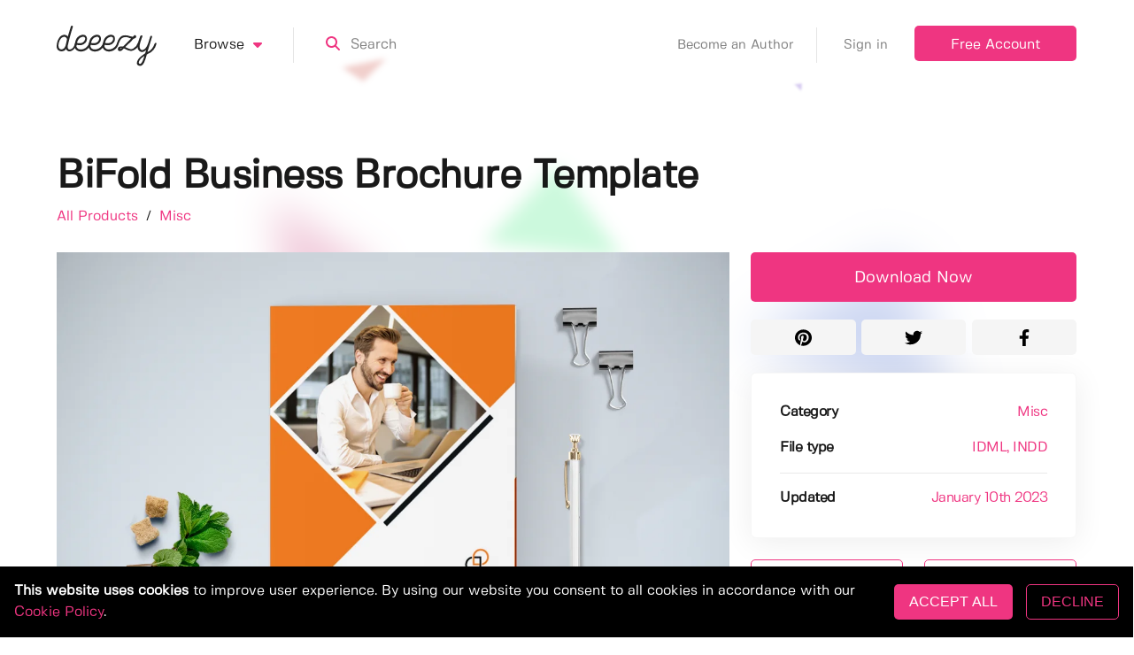

--- FILE ---
content_type: application/javascript; charset=UTF-8
request_url: https://deeezy.com/_nuxt/5462158.js
body_size: 17015
content:
(window.webpackJsonp=window.webpackJsonp||[]).push([[3],{452:function(e,t,r){(function(t){e.exports=function(){function e(t,r,n){function o(i,c){if(!r[i]){if(!t[i]){if(u)return u(i,!0);var a=new Error("Cannot find module '"+i+"'");throw a.code="MODULE_NOT_FOUND",a}var p=r[i]={exports:{}};t[i][0].call(p.exports,(function(e){return o(t[i][1][e]||e)}),p,p.exports,e,t,r,n)}return r[i].exports}for(var u=!1,i=0;i<n.length;i++)o(n[i]);return o}return e}()({1:[function(e,t,r){"use strict";var n=this&&this.__importDefault||function(e){return e&&e.__esModule?e:{default:e}};Object.defineProperty(r,"__esModule",{value:!0}),r.PromiseGlobal=void 0;var o=n(e("promise-polyfill")),c="undefined"!=typeof Promise?Promise:o.default;r.PromiseGlobal=c},{"promise-polyfill":32}],2:[function(e,t,r){"use strict";var n=e("./lib/promise"),o={};function c(e){var t,r=JSON.stringify(e);if(!e.forceScriptReload&&(t=o[r]))return t;var script=document.createElement("script"),c=e.dataAttributes||{},l=e.container||document.head;return script.src=e.src,script.id=e.id||"",script.async=!0,e.crossorigin&&script.setAttribute("crossorigin",""+e.crossorigin),Object.keys(c).forEach((function(e){script.setAttribute("data-"+e,""+c[e])})),t=new n.PromiseGlobal((function(t,r){script.addEventListener("load",(function(){t(script)})),script.addEventListener("error",(function(){r(new Error(e.src+" failed to load."))})),script.addEventListener("abort",(function(){r(new Error(e.src+" has aborted."))})),l.appendChild(script)})),o[r]=t,t}c.clearCache=function(){o={}},t.exports=c},{"./lib/promise":1}],3:[function(e,t,r){t.exports=e("./dist/load-script")},{"./dist/load-script":2}],4:[function(e,t,r){"use strict";var n=function(){function e(){this._events={}}return e.prototype.on=function(e,t){this._events[e]?this._events[e].push(t):this._events[e]=[t]},e.prototype.off=function(e,t){var r=this._events[e];if(r){var n=r.indexOf(t);r.splice(n,1)}},e.prototype._emit=function(e){for(var t=[],r=1;r<arguments.length;r++)t[r-1]=arguments[r];var n=this._events[e];n&&n.forEach((function(e){e.apply(void 0,t)}))},e.prototype.hasListener=function(e){var t=this._events[e];return!!t&&t.length>0},e.createChild=function(t){t.prototype=Object.create(e.prototype,{constructor:t})},e}();t.exports=n},{}],5:[function(e,t,r){"use strict";var n="undefined"!=typeof Promise?Promise:null,o=function(){function e(t){var r=this;"function"!=typeof t?(this._promise=new e.Promise((function(e,t){r._resolveFunction=e,r._rejectFunction=t})),t=t||{},this._onResolve=t.onResolve||e.defaultOnResolve,this._onReject=t.onReject||e.defaultOnReject,e.shouldCatchExceptions(t)&&this._promise.catch((function(){})),this._resetState()):this._promise=new e.Promise(t)}return e.defaultOnResolve=function(t){return e.Promise.resolve(t)},e.defaultOnReject=function(t){return e.Promise.reject(t)},e.setPromise=function(t){e.Promise=t},e.shouldCatchExceptions=function(t){return t.hasOwnProperty("suppressUnhandledPromiseMessage")?Boolean(t.suppressUnhandledPromiseMessage):Boolean(e.suppressUnhandledPromiseMessage)},e.all=function(t){return e.Promise.all(t)},e.allSettled=function(t){return e.Promise.allSettled(t)},e.race=function(t){return e.Promise.race(t)},e.reject=function(t){return e.Promise.reject(t)},e.resolve=function(t){return e.Promise.resolve(t)},e.prototype.then=function(){for(var e,t=[],r=0;r<arguments.length;r++)t[r]=arguments[r];return(e=this._promise).then.apply(e,t)},e.prototype.catch=function(){for(var e,t=[],r=0;r<arguments.length;r++)t[r]=arguments[r];return(e=this._promise).catch.apply(e,t)},e.prototype.resolve=function(t){var r=this;return this.isFulfilled||(this._setResolved(),e.Promise.resolve().then((function(){return r._onResolve(t)})).then((function(e){r._resolveFunction(e)})).catch((function(e){r._resetState(),r.reject(e)}))),this},e.prototype.reject=function(t){var r=this;return this.isFulfilled||(this._setRejected(),e.Promise.resolve().then((function(){return r._onReject(t)})).then((function(e){r._setResolved(),r._resolveFunction(e)})).catch((function(e){return r._rejectFunction(e)}))),this},e.prototype._resetState=function(){this.isFulfilled=!1,this.isResolved=!1,this.isRejected=!1},e.prototype._setResolved=function(){this.isFulfilled=!0,this.isResolved=!0,this.isRejected=!1},e.prototype._setRejected=function(){this.isFulfilled=!0,this.isResolved=!1,this.isRejected=!0},e.Promise=n,e}();t.exports=o},{}],6:[function(e,t,r){"use strict";var n=e("./lib/set-attributes"),o=e("./lib/default-attributes"),c=e("./lib/assign");t.exports=function(e){void 0===e&&(e={});var iframe=document.createElement("iframe"),t=c.assign({},o.defaultAttributes,e);return t.style&&"string"!=typeof t.style&&(c.assign(iframe.style,t.style),delete t.style),n.setAttributes(iframe,t),iframe.getAttribute("id")||(iframe.id=iframe.name),iframe}},{"./lib/assign":7,"./lib/default-attributes":8,"./lib/set-attributes":9}],7:[function(e,t,r){"use strict";function n(e){for(var t=[],r=1;r<arguments.length;r++)t[r-1]=arguments[r];return t.forEach((function(t){"object"==typeof t&&Object.keys(t).forEach((function(r){e[r]=t[r]}))})),e}Object.defineProperty(r,"__esModule",{value:!0}),r.assign=void 0,r.assign=n},{}],8:[function(e,t,r){"use strict";Object.defineProperty(r,"__esModule",{value:!0}),r.defaultAttributes=void 0,r.defaultAttributes={src:"about:blank",frameBorder:0,allowtransparency:!0,scrolling:"no"}},{}],9:[function(e,t,r){"use strict";function n(element,e){for(var t in e)if(e.hasOwnProperty(t)){var r=e[t];null==r?element.removeAttribute(t):element.setAttribute(t,r)}}Object.defineProperty(r,"__esModule",{value:!0}),r.setAttributes=void 0,r.setAttributes=n},{}],10:[function(e,t,r){"use strict";function n(){return"xxxxxxxx-xxxx-4xxx-yxxx-xxxxxxxxxxxx".replace(/[xy]/g,(function(e){var t=16*Math.random()|0;return("x"===e?t:3&t|8).toString(16)}))}t.exports=n},{}],11:[function(e,t,r){"use strict";function n(e){return function(){for(var t=[],r=0;r<arguments.length;r++)t[r]=arguments[r];setTimeout((function(){try{e.apply(void 0,t)}catch(e){console.log("Error in callback function"),console.log(e)}}),1)}}Object.defineProperty(r,"__esModule",{value:!0}),r.deferred=n},{}],12:[function(e,t,r){"use strict";function n(e){var t=!1;return function(){for(var r=[],n=0;n<arguments.length;n++)r[n]=arguments[n];t||(t=!0,e.apply(void 0,r))}}Object.defineProperty(r,"__esModule",{value:!0}),r.once=n},{}],13:[function(e,t,r){"use strict";function n(e,t){if(!t)return e;e.then((function(data){return t(null,data)})).catch((function(e){return t(e)}))}Object.defineProperty(r,"__esModule",{value:!0}),r.promiseOrCallback=n},{}],14:[function(e,t,r){"use strict";var n=e("./lib/deferred"),o=e("./lib/once"),c=e("./lib/promise-or-callback");function l(e){return function(){for(var t,r=[],l=0;l<arguments.length;l++)r[l]=arguments[l];return"function"==typeof r[r.length-1]&&(t=r.pop(),t=o.once(n.deferred(t))),c.promiseOrCallback(e.apply(this,r),t)}}l.wrapPrototype=function(e,t){void 0===t&&(t={});var r=t.ignoreMethods||[],n=!0===t.transformPrivateMethods;return Object.getOwnPropertyNames(e.prototype).filter((function(t){var o,c="constructor"!==t&&"function"==typeof e.prototype[t],l=-1===r.indexOf(t);return o=!!n||"_"!==t.charAt(0),c&&o&&l})).forEach((function(t){var r=e.prototype[t];e.prototype[t]=l(r)})),e},t.exports=l},{"./lib/deferred":11,"./lib/once":12,"./lib/promise-or-callback":13}],15:[function(e,t,r){"use strict";Object.defineProperty(r,"__esModule",{value:!0}),r.Framebus=void 0;var n=e("./lib"),o="undefined"!=typeof window&&window.Promise,c=function(){function e(e){void 0===e&&(e={}),this.origin=e.origin||"*",this.channel=e.channel||"",this.verifyDomain=e.verifyDomain,this.targetFrames=e.targetFrames||[],this.limitBroadcastToFramesArray=Boolean(e.targetFrames),this.isDestroyed=!1,this.listeners=[],this.hasAdditionalChecksForOnListeners=Boolean(this.verifyDomain||this.limitBroadcastToFramesArray)}return e.setPromise=function(t){e.Promise=t},e.target=function(t){return new e(t)},e.prototype.addTargetFrame=function(e){this.limitBroadcastToFramesArray&&this.targetFrames.push(e)},e.prototype.include=function(e){return null!=e&&null!=e.Window&&e.constructor===e.Window&&(n.childWindows.push(e),!0)},e.prototype.target=function(t){return e.target(t)},e.prototype.emit=function(e,data,t){if(this.isDestroyed)return!1;var r=this.origin;if(e=this.namespaceEvent(e),(0,n.isntString)(e))return!1;if((0,n.isntString)(r))return!1;"function"==typeof data&&(t=data,data=void 0);var o=(0,n.packagePayload)(e,r,data,t);return!!o&&(this.limitBroadcastToFramesArray?this.targetFramesAsWindows().forEach((function(e){(0,n.sendMessage)(e,o,r)})):(0,n.broadcast)(o,{origin:r,frame:window.top||window.self}),!0)},e.prototype.emitAsPromise=function(t,data){var r=this;return new e.Promise((function(e,n){r.emit(t,data,(function(t){e(t)}))||n(new Error('Listener not added for "'.concat(t,'"')))}))},e.prototype.on=function(e,t){if(this.isDestroyed)return!1;var r=this,o=this.origin,c=t;return e=this.namespaceEvent(e),!(0,n.subscriptionArgsInvalid)(e,c,o)&&(this.hasAdditionalChecksForOnListeners&&(c=function(){for(var e=[],n=0;n<arguments.length;n++)e[n]=arguments[n];r.passesVerifyDomainCheck(this&&this.origin)&&r.hasMatchingTargetFrame(this&&this.source)&&t.apply(void 0,e)}),this.listeners.push({eventName:e,handler:c,originalHandler:t}),n.subscribers[o]=n.subscribers[o]||{},n.subscribers[o][e]=n.subscribers[o][e]||[],n.subscribers[o][e].push(c),!0)},e.prototype.off=function(e,t){var r=t;if(this.isDestroyed)return!1;if(this.verifyDomain)for(var i=0;i<this.listeners.length;i++){var o=this.listeners[i];o.originalHandler===t&&(r=o.handler)}e=this.namespaceEvent(e);var c=this.origin;if((0,n.subscriptionArgsInvalid)(e,r,c))return!1;var l=n.subscribers[c]&&n.subscribers[c][e];if(!l)return!1;for(i=0;i<l.length;i++)if(l[i]===r)return l.splice(i,1),!0;return!1},e.prototype.teardown=function(){if(!this.isDestroyed){this.isDestroyed=!0;for(var i=0;i<this.listeners.length;i++){var e=this.listeners[i];this.off(e.eventName,e.handler)}this.listeners.length=0}},e.prototype.passesVerifyDomainCheck=function(e){return!this.verifyDomain||this.checkOrigin(e)},e.prototype.targetFramesAsWindows=function(){return this.limitBroadcastToFramesArray?this.targetFrames.map((function(e){return e instanceof HTMLIFrameElement?e.contentWindow:e})).filter((function(e){return e})):[]},e.prototype.hasMatchingTargetFrame=function(source){if(!this.limitBroadcastToFramesArray)return!0;var e=this.targetFramesAsWindows().find((function(e){return e===source}));return Boolean(e)},e.prototype.checkOrigin=function(e){var t,a=document.createElement("a");return a.href=location.href,t="https:"===a.protocol?a.host.replace(/:443$/,""):"http:"===a.protocol?a.host.replace(/:80$/,""):a.host,a.protocol+"//"+t===e||!this.verifyDomain||this.verifyDomain(e)},e.prototype.namespaceEvent=function(e){return this.channel?"".concat(this.channel,":").concat(e):e},e.Promise=o,e}();r.Framebus=c},{"./lib":23}],16:[function(e,t,r){"use strict";var n=e("./lib"),o=e("./framebus");(0,n.attach)(),t.exports=o.Framebus},{"./framebus":15,"./lib":23}],17:[function(e,t,r){"use strict";Object.defineProperty(r,"__esModule",{value:!0}),r.detach=r.attach=void 0;var n=e("./"),o=!1;function c(){o||"undefined"==typeof window||(o=!0,window.addEventListener("message",n.onMessage,!1))}function l(){o=!1,window.removeEventListener("message",n.onMessage,!1)}r.attach=c,r.detach=l},{"./":23}],18:[function(e,t,r){"use strict";Object.defineProperty(r,"__esModule",{value:!0}),r.broadcastToChildWindows=void 0;var n=e("./");function o(e,t,source){for(var i=n.childWindows.length-1;i>=0;i--){var r=n.childWindows[i];r.closed?n.childWindows.splice(i,1):source!==r&&(0,n.broadcast)(e,{origin:t,frame:r.top})}}r.broadcastToChildWindows=o},{"./":23}],19:[function(e,t,r){"use strict";Object.defineProperty(r,"__esModule",{value:!0}),r.broadcast=void 0;var n=e("./");function o(e,t){var r,i=0,c=t.origin,l=t.frame;try{for(l.postMessage(e,c),(0,n.hasOpener)(l)&&l.opener.top!==window.top&&o(e,{origin:c,frame:l.opener.top});r=l.frames[i];)o(e,{origin:c,frame:r}),i++}catch(e){}}r.broadcast=o},{"./":23}],20:[function(e,t,r){"use strict";Object.defineProperty(r,"__esModule",{value:!0}),r.subscribers=r.childWindows=r.prefix=void 0,r.prefix="/*framebus*/",r.childWindows=[],r.subscribers={}},{}],21:[function(e,t,r){"use strict";Object.defineProperty(r,"__esModule",{value:!0}),r.dispatch=void 0;var n=e("./");function o(e,t,data,r,o){if(n.subscribers[e]&&n.subscribers[e][t]){var c=[];data&&c.push(data),r&&c.push(r);for(var i=0;i<n.subscribers[e][t].length;i++)n.subscribers[e][t][i].apply(o,c)}}r.dispatch=o},{"./":23}],22:[function(e,t,r){"use strict";function n(e){return e.top===e&&null!=e.opener&&e.opener!==e&&!0!==e.opener.closed}Object.defineProperty(r,"__esModule",{value:!0}),r.hasOpener=void 0,r.hasOpener=n},{}],23:[function(e,t,r){"use strict";var n=this&&this.__createBinding||(Object.create?function(e,t,r,n){void 0===n&&(n=r);var desc=Object.getOwnPropertyDescriptor(t,r);desc&&!("get"in desc?!t.__esModule:desc.writable||desc.configurable)||(desc={enumerable:!0,get:function(){return t[r]}}),Object.defineProperty(e,n,desc)}:function(e,t,r,n){void 0===n&&(n=r),e[n]=t[r]}),o=this&&this.__exportStar||function(e,t){for(var p in e)"default"===p||Object.prototype.hasOwnProperty.call(t,p)||n(t,e,p)};Object.defineProperty(r,"__esModule",{value:!0}),o(e("./attach"),r),o(e("./broadcast-to-child-windows"),r),o(e("./broadcast"),r),o(e("./constants"),r),o(e("./dispatch"),r),o(e("./has-opener"),r),o(e("./is-not-string"),r),o(e("./message"),r),o(e("./package-payload"),r),o(e("./send-message"),r),o(e("./subscribe-replier"),r),o(e("./subscription-args-invalid"),r),o(e("./types"),r),o(e("./unpack-payload"),r)},{"./attach":17,"./broadcast":19,"./broadcast-to-child-windows":18,"./constants":20,"./dispatch":21,"./has-opener":22,"./is-not-string":24,"./message":25,"./package-payload":26,"./send-message":27,"./subscribe-replier":28,"./subscription-args-invalid":29,"./types":30,"./unpack-payload":31}],24:[function(e,t,r){"use strict";function n(e){return"string"!=typeof e}Object.defineProperty(r,"__esModule",{value:!0}),r.isntString=void 0,r.isntString=n},{}],25:[function(e,t,r){"use strict";Object.defineProperty(r,"__esModule",{value:!0}),r.onMessage=void 0;var n=e("./");function o(e){if(!(0,n.isntString)(e.data)){var t=(0,n.unpackPayload)(e);if(t){var data=t.eventData,r=t.reply;(0,n.dispatch)("*",t.event,data,r,e),(0,n.dispatch)(e.origin,t.event,data,r,e),(0,n.broadcastToChildWindows)(e.data,t.origin,e.source)}}}r.onMessage=o},{"./":23}],26:[function(e,t,r){"use strict";Object.defineProperty(r,"__esModule",{value:!0}),r.packagePayload=void 0;var n=e("./");function o(e,t,data,r){var o,c={event:e,origin:t};"function"==typeof r&&(c.reply=(0,n.subscribeReplier)(r,t)),c.eventData=data;try{o=n.prefix+JSON.stringify(c)}catch(e){throw new Error("Could not stringify event: ".concat(e.message))}return o}r.packagePayload=o},{"./":23}],27:[function(e,t,r){"use strict";function n(e,t,r){try{e.postMessage(t,r)}catch(e){}}Object.defineProperty(r,"__esModule",{value:!0}),r.sendMessage=void 0,r.sendMessage=n},{}],28:[function(e,t,r){"use strict";var n=this&&this.__importDefault||function(e){return e&&e.__esModule?e:{default:e}};Object.defineProperty(r,"__esModule",{value:!0}),r.subscribeReplier=void 0;var o=e("../framebus"),c=n(e("@braintree/uuid"));function l(e,t){var r=(0,c.default)();function n(data,c){e(data,c),o.Framebus.target({origin:t}).off(r,n)}return o.Framebus.target({origin:t}).on(r,n),r}r.subscribeReplier=l},{"../framebus":15,"@braintree/uuid":10}],29:[function(e,t,r){"use strict";Object.defineProperty(r,"__esModule",{value:!0}),r.subscriptionArgsInvalid=void 0;var n=e("./");function o(e,t,r){return!!(0,n.isntString)(e)||"function"!=typeof t||(0,n.isntString)(r)}r.subscriptionArgsInvalid=o},{"./":23}],30:[function(e,t,r){"use strict";Object.defineProperty(r,"__esModule",{value:!0})},{}],31:[function(e,t,r){"use strict";Object.defineProperty(r,"__esModule",{value:!0}),r.unpackPayload=void 0;var n=e("./");function o(e){var t;if(e.data.slice(0,n.prefix.length)!==n.prefix)return!1;try{t=JSON.parse(e.data.slice(n.prefix.length))}catch(e){return!1}if(t.reply){var r=e.origin,o=e.source,c=t.reply;t.reply=function(e){if(o){var t=(0,n.packagePayload)(c,r,e);t&&o.postMessage(t,r)}}}return t}r.unpackPayload=o},{"./":23}],32:[function(e,r,n){"use strict";function o(e){var t=this.constructor;return this.then((function(r){return t.resolve(e()).then((function(){return r}))}),(function(r){return t.resolve(e()).then((function(){return t.reject(r)}))}))}function c(e){return new this((function(t,r){if(!e||void 0===e.length)return r(new TypeError(typeof e+" "+e+" is not iterable(cannot read property Symbol(Symbol.iterator))"));var n=Array.prototype.slice.call(e);if(0===n.length)return t([]);var o=n.length;function c(i,e){if(e&&("object"==typeof e||"function"==typeof e)){var r=e.then;if("function"==typeof r)return void r.call(e,(function(e){c(i,e)}),(function(e){n[i]={status:"rejected",reason:e},0==--o&&t(n)}))}n[i]={status:"fulfilled",value:e},0==--o&&t(n)}for(var i=0;i<n.length;i++)c(i,n[i])}))}var l=setTimeout;function d(e){return Boolean(e&&void 0!==e.length)}function f(){}function h(e,t){return function(){e.apply(t,arguments)}}function _(e){if(!(this instanceof _))throw new TypeError("Promises must be constructed via new");if("function"!=typeof e)throw new TypeError("not a function");this._state=0,this._handled=!1,this._value=void 0,this._deferreds=[],T(e,this)}function m(e,t){for(;3===e._state;)e=e._value;0!==e._state?(e._handled=!0,_._immediateFn((function(){var r=1===e._state?t.onFulfilled:t.onRejected;if(null!==r){var n;try{n=r(e._value)}catch(e){return void y(t.promise,e)}E(t.promise,n)}else(1===e._state?E:y)(t.promise,e._value)}))):e._deferreds.push(t)}function E(e,t){try{if(t===e)throw new TypeError("A promise cannot be resolved with itself.");if(t&&("object"==typeof t||"function"==typeof t)){var r=t.then;if(t instanceof _)return e._state=3,e._value=t,void v(e);if("function"==typeof r)return void T(h(r,t),e)}e._state=1,e._value=t,v(e)}catch(t){y(e,t)}}function y(e,t){e._state=2,e._value=t,v(e)}function v(e){2===e._state&&0===e._deferreds.length&&_._immediateFn((function(){e._handled||_._unhandledRejectionFn(e._value)}));for(var i=0,t=e._deferreds.length;i<t;i++)m(e,e._deferreds[i]);e._deferreds=null}function R(e,t,r){this.onFulfilled="function"==typeof e?e:null,this.onRejected="function"==typeof t?t:null,this.promise=r}function T(e,t){var r=!1;try{e((function(e){r||(r=!0,E(t,e))}),(function(e){r||(r=!0,y(t,e))}))}catch(e){if(r)return;r=!0,y(t,e)}}_.prototype.catch=function(e){return this.then(null,e)},_.prototype.then=function(e,t){var r=new this.constructor(f);return m(this,new R(e,t,r)),r},_.prototype.finally=o,_.all=function(e){return new _((function(t,r){if(!d(e))return r(new TypeError("Promise.all accepts an array"));var n=Array.prototype.slice.call(e);if(0===n.length)return t([]);var o=n.length;function c(i,e){try{if(e&&("object"==typeof e||"function"==typeof e)){var l=e.then;if("function"==typeof l)return void l.call(e,(function(e){c(i,e)}),r)}n[i]=e,0==--o&&t(n)}catch(e){r(e)}}for(var i=0;i<n.length;i++)c(i,n[i])}))},_.allSettled=c,_.resolve=function(e){return e&&"object"==typeof e&&e.constructor===_?e:new _((function(t){t(e)}))},_.reject=function(e){return new _((function(t,r){r(e)}))},_.race=function(e){return new _((function(t,r){if(!d(e))return r(new TypeError("Promise.race accepts an array"));for(var i=0,n=e.length;i<n;i++)_.resolve(e[i]).then(t,r)}))},_._immediateFn="function"==typeof t&&function(e){t(e)}||function(e){l(e,0)},_._unhandledRejectionFn=function(e){"undefined"!=typeof console&&console&&console.warn("Possible Unhandled Promise Rejection:",e)},r.exports=_},{}],33:[function(e,t,r){"use strict";var n=e("./create-authorization-data"),o=e("./json-clone"),c=e("./constants");function l(e,data){var t,r=data?o(data):{},l=n(e.authorization).attrs,d=o(e.analyticsMetadata);for(t in r.braintreeLibraryVersion=c.BRAINTREE_LIBRARY_VERSION,r._meta)r._meta.hasOwnProperty(t)&&(d[t]=r._meta[t]);return r._meta=d,l.tokenizationKey?r.tokenizationKey=l.tokenizationKey:r.authorizationFingerprint=l.authorizationFingerprint,r}t.exports=l},{"./constants":39,"./create-authorization-data":43,"./json-clone":50}],34:[function(e,t,r){"use strict";var n=e("./constants"),o=e("./add-metadata");function c(e,t,r){var c=Date.now();return Promise.resolve(e).then((function(e){var l=Date.now(),d=e.getConfiguration(),f=e._request,h=d.gatewayConfiguration.analytics.url,data={analytics:[{kind:n.ANALYTICS_PREFIX+t,isAsync:Math.floor(l/1e3)!==Math.floor(c/1e3),timestamp:c}]};f({url:h,method:"post",data:o(d,data),timeout:n.ANALYTICS_REQUEST_TIMEOUT_MS},r)})).catch((function(e){r&&r(e)}))}t.exports={sendEvent:c}},{"./add-metadata":33,"./constants":39}],35:[function(e,t,r){"use strict";var n=e("@braintree/asset-loader/load-script");t.exports={loadScript:n}},{"@braintree/asset-loader/load-script":3}],36:[function(e,t,r){"use strict";var n="function"==typeof Object.assign?Object.assign:o;function o(e){var i,source,t;for(i=1;i<arguments.length;i++)for(t in source=arguments[i])source.hasOwnProperty(t)&&(e[t]=source[t]);return e}t.exports={assign:n,_assign:o}},{}],37:[function(e,t,r){"use strict";var n=e("./braintree-error"),o=e("./errors"),c="3.96.1";function l(e){var t,r,l;return e?(l=e.name,t=e.client,r=e.authorization,t||r?r||t.getVersion()===c?Promise.resolve():Promise.reject(new n({type:o.INCOMPATIBLE_VERSIONS.type,code:o.INCOMPATIBLE_VERSIONS.code,message:"Client (version "+t.getVersion()+") and "+l+" (version "+c+") components must be from the same SDK version."})):Promise.reject(new n({type:o.INSTANTIATION_OPTION_REQUIRED.type,code:o.INSTANTIATION_OPTION_REQUIRED.code,message:"options.client is required when instantiating "+l+"."}))):Promise.reject(new n({type:o.INVALID_USE_OF_INTERNAL_FUNCTION.type,code:o.INVALID_USE_OF_INTERNAL_FUNCTION.code,message:"Options must be passed to basicComponentVerification function."}))}t.exports={verify:l}},{"./braintree-error":38,"./errors":47}],38:[function(e,t,r){"use strict";var n=e("./enumerate");function o(e){if(!o.types.hasOwnProperty(e.type))throw new Error(e.type+" is not a valid type.");if(!e.code)throw new Error("Error code required.");if(!e.message)throw new Error("Error message required.");this.name="BraintreeError",this.code=e.code,this.message=e.message,this.type=e.type,this.details=e.details}o.prototype=Object.create(Error.prototype),o.prototype.constructor=o,o.types=n(["CUSTOMER","MERCHANT","NETWORK","INTERNAL","UNKNOWN"]),o.findRootError=function(e){return e instanceof o&&e.details&&e.details.originalError?o.findRootError(e.details.originalError):e},t.exports=o},{"./enumerate":46}],39:[function(e,t,r){"use strict";var n="3.96.1",o="web",c={production:"https://api.braintreegateway.com:443",sandbox:"https://api.sandbox.braintreegateway.com:443"},l={production:"https://assets.braintreegateway.com",sandbox:"https://assets.braintreegateway.com"},d={production:"https://payments.braintree-api.com/graphql",sandbox:"https://payments.sandbox.braintree-api.com/graphql"};t.exports={ANALYTICS_PREFIX:o+".",ANALYTICS_REQUEST_TIMEOUT_MS:2e3,ASSETS_URLS:l,CLIENT_API_URLS:c,FRAUDNET_SOURCE:"BRAINTREE_SIGNIN",FRAUDNET_FNCLS:"fnparams-dede7cc5-15fd-4c75-a9f4-36c430ee3a99",FRAUDNET_URL:"https://c.paypal.com/da/r/fb.js",BUS_CONFIGURATION_REQUEST_EVENT:"BUS_CONFIGURATION_REQUEST",GRAPHQL_URLS:d,INTEGRATION_TIMEOUT_MS:6e4,VERSION:n,INTEGRATION:"custom",SOURCE:"client",PLATFORM:o,BRAINTREE_LIBRARY_VERSION:"braintree/"+o+"/"+n}},{}],40:[function(e,t,r){"use strict";var n=e("./braintree-error"),o=e("./errors");t.exports=function(e,t){t.forEach((function(t){e[t]=function(){throw new n({type:o.METHOD_CALLED_AFTER_TEARDOWN.type,code:o.METHOD_CALLED_AFTER_TEARDOWN.code,message:t+" cannot be called after teardown."})}}))}},{"./braintree-error":38,"./errors":47}],41:[function(e,t,r){"use strict";var n=e("./braintree-error");function o(e,t){return e instanceof n?e:new n({type:t.type,code:t.code,message:t.message,details:{originalError:e}})}t.exports=o},{"./braintree-error":38}],42:[function(e,t,r){"use strict";var n=e("./constants").ASSETS_URLS;function o(e){return n.production}t.exports={create:o}},{"./constants":39}],43:[function(e,t,r){"use strict";var n=e("../lib/vendor/polyfill").atob,o=e("../lib/constants").CLIENT_API_URLS;function c(e){return/^[a-zA-Z0-9]+_[a-zA-Z0-9]+_[a-zA-Z0-9_]+$/.test(e)}function l(e){var t=e.split("_"),r=t[0];return{merchantId:t.slice(2).join("_"),environment:r}}function d(e){var t,r,data={attrs:{},configUrl:""};return c(e)?(r=l(e),data.environment=r.environment,data.attrs.tokenizationKey=e,data.configUrl=o[r.environment]+"/merchants/"+r.merchantId+"/client_api/v1/configuration"):(t=JSON.parse(n(e)),data.environment=t.environment,data.attrs.authorizationFingerprint=t.authorizationFingerprint,data.configUrl=t.configUrl,data.graphQL=t.graphQL),data}t.exports=d},{"../lib/constants":39,"../lib/vendor/polyfill":53}],44:[function(e,t,r){"use strict";var n=e("./braintree-error"),o=e("./assets"),c=e("./errors"),l="3.96.1";function d(e){var t=Promise.resolve();return e.client?Promise.resolve(e.client):(window.braintree&&window.braintree.client||(t=o.loadScript({src:e.assetsUrl+"/web/"+l+"/js/client.min.js"}).catch((function(e){return Promise.reject(new n({type:c.CLIENT_SCRIPT_FAILED_TO_LOAD.type,code:c.CLIENT_SCRIPT_FAILED_TO_LOAD.code,message:c.CLIENT_SCRIPT_FAILED_TO_LOAD.message,details:{originalError:e}}))}))),t.then((function(){return window.braintree.client.VERSION!==l?Promise.reject(new n({type:c.INCOMPATIBLE_VERSIONS.type,code:c.INCOMPATIBLE_VERSIONS.code,message:"Client (version "+window.braintree.client.VERSION+") and "+e.name+" (version "+l+") components must be from the same SDK version."})):window.braintree.client.create({authorization:e.authorization,debug:e.debug})})))}t.exports={create:d}},{"./assets":35,"./braintree-error":38,"./errors":47}],45:[function(e,t,r){"use strict";t.exports=function(e){return function(){var t=arguments;setTimeout((function(){e.apply(null,t)}),1)}}},{}],46:[function(e,t,r){"use strict";function n(e,t){return t=null==t?"":t,e.reduce((function(e,r){return e[r]=t+r,e}),{})}t.exports=n},{}],47:[function(e,t,r){"use strict";var n=e("./braintree-error");t.exports={INVALID_USE_OF_INTERNAL_FUNCTION:{type:n.types.INTERNAL,code:"INVALID_USE_OF_INTERNAL_FUNCTION"},INSTANTIATION_OPTION_REQUIRED:{type:n.types.MERCHANT,code:"INSTANTIATION_OPTION_REQUIRED"},INCOMPATIBLE_VERSIONS:{type:n.types.MERCHANT,code:"INCOMPATIBLE_VERSIONS"},CLIENT_SCRIPT_FAILED_TO_LOAD:{type:n.types.NETWORK,code:"CLIENT_SCRIPT_FAILED_TO_LOAD",message:"Braintree client script could not be loaded."},METHOD_CALLED_AFTER_TEARDOWN:{type:n.types.MERCHANT,code:"METHOD_CALLED_AFTER_TEARDOWN"}}},{"./braintree-error":38}],48:[function(e,t,r){"use strict";function n(e){return"https:"===(e=e||window.location.protocol)}t.exports={isHTTPS:n}},{}],49:[function(e,t,r){"use strict";var n,o={"paypal.com":1,"braintreepayments.com":1,"braintreegateway.com":1,"braintree-api.com":1};function c(e){return e.split(".").slice(-2).join(".")}function l(e){var t;return e=e.toLowerCase(),!!/^https:/.test(e)&&((n=n||document.createElement("a")).href=e,t=c(n.hostname),o.hasOwnProperty(t))}t.exports=l},{}],50:[function(e,t,r){"use strict";t.exports=function(e){return JSON.parse(JSON.stringify(e))}},{}],51:[function(e,t,r){"use strict";t.exports=function(e){return Object.keys(e).filter((function(t){return"function"==typeof e[t]}))}},{}],52:[function(e,t,r){"use strict";function n(e){return e?"":".min"}t.exports=n},{}],53:[function(e,t,r){"use strict";var n="function"==typeof atob?atob:o;function o(e){var a,b,t,r,n,i,o="ABCDEFGHIJKLMNOPQRSTUVWXYZabcdefghijklmnopqrstuvwxyz0123456789+/=",c="";if(!new RegExp("^(?:[A-Za-z0-9+/]{4})*(?:[A-Za-z0-9+/]{2}==|[A-Za-z0-9+/]{3}=|[A-Za-z0-9+/]{4})([=]{1,2})?$").test(e))throw new Error("Non base64 encoded input passed to window.atob polyfill");i=0;do{a=(63&o.indexOf(e.charAt(i++)))<<2|(r=o.indexOf(e.charAt(i++)))>>4&3,b=(15&r)<<4|(n=o.indexOf(e.charAt(i++)))>>2&15,t=(3&n)<<6|63&o.indexOf(e.charAt(i++)),c+=String.fromCharCode(a)+(b?String.fromCharCode(b):"")+(t?String.fromCharCode(t):"")}while(i<e.length);return c}t.exports={atob:function(e){return n.call(window,e)},_atob:o}},{}],54:[function(e,t,r){"use strict";var n=e("../../../lib/assign").assign,o=e("../../../lib/analytics"),c=e("../../../lib/braintree-error"),l=e("../../../lib/is-verified-domain"),d=e("@braintree/extended-promise"),f=e("@braintree/event-emitter"),h=e("../../shared/errors"),_=e("@braintree/iframer"),m=e("framebus"),E=e("../../shared/constants"),y=e("@braintree/uuid"),v=e("../../shared/events"),R=e("../../../lib/use-min"),T=e("../../../lib/constants").BUS_CONFIGURATION_REQUEST_EVENT,A="3.96.1",S=400,D=400;function I(e){f.call(this),this._client=e.client,this._createPromise=e.createPromise,this._createOptions=e,this._client?(this._isDebug=this._client.getConfiguration().isDebug,this._assetsUrl=this._client.getConfiguration().gatewayConfiguration.assetsUrl):(this._isDebug=Boolean(e.isDebug),this._assetsUrl=e.assetsUrl),this._assetsUrl=this._assetsUrl+"/web/"+A}d.suppressUnhandledPromiseMessage=!0,f.createChild(I),I.prototype._waitForClient=function(){return this._client?Promise.resolve():this._createPromise.then(function(e){this._client=e}.bind(this))},I.prototype.setUpEventListeners=function(){throw new c(h.THREEDS_FRAMEWORK_METHOD_NOT_IMPLEMENTED)},I.prototype.verifyCard=function(e,t){var r,n,c=this;return t=t||{},(n=this._checkForVerifyCardError(e,t))?Promise.reject(n):(this._verifyCardInProgress=!0,r=this._formatVerifyCardOptions(e),this._formatLookupData(r).then((function(data){return o.sendEvent(c._createPromise,"three-d-secure.verification-flow.started"),c._performLookup(r.nonce,data)})).then((function(e){return o.sendEvent(c._createPromise,"three-d-secure.verification-flow.3ds-version."+e.lookup.threeDSecureVersion),c._onLookupComplete(e,r)})).then((function(e){return c.initializeChallengeWithLookupResponse(e,r)})).then((function(e){return c._resetVerificationState(),o.sendEvent(c._createPromise,"three-d-secure.verification-flow.completed"),e})).catch((function(e){return c._resetVerificationState(),o.sendEvent(c._createPromise,"three-d-secure.verification-flow.failed"),Promise.reject(e)})))},I.prototype._checkForFrameworkSpecificVerifyCardErrors=function(){throw new c(h.THREEDS_FRAMEWORK_METHOD_NOT_IMPLEMENTED)},I.prototype._presentChallenge=function(){throw new c(h.THREEDS_FRAMEWORK_METHOD_NOT_IMPLEMENTED)},I.prototype.prepareLookup=function(){throw new c(h.THREEDS_FRAMEWORK_METHOD_NOT_IMPLEMENTED)},I.prototype._resetVerificationState=function(){this._verifyCardInProgress=!1,this._verifyCardPromisePlus=null,"function"==typeof this._reloadThreeDSecure&&this._reloadThreeDSecure()},I.prototype._performLookup=function(e,data){var t=this,r="payment_methods/"+e+"/three_d_secure/lookup";return this._waitForClient().then((function(){return t._client.request({endpoint:r,method:"post",data:data}).catch((function(e){var r,n=e&&e.details&&e.details.httpStatus,l="three-d-secure.verification-flow.lookup-failed";return 404===n?(r=h.THREEDS_LOOKUP_TOKENIZED_CARD_NOT_FOUND_ERROR,l+=".404"):422===n?(r=h.THREEDS_LOOKUP_VALIDATION_ERROR,l+=".422"):r=h.THREEDS_LOOKUP_ERROR,o.sendEvent(t._createPromise,l),Promise.reject(new c({type:r.type,code:r.code,message:r.message,details:{originalError:e}}))}))}))},I.prototype._checkForVerifyCardError=function(e,t){var r;return!0===this._verifyCardInProgress?new c(h.THREEDS_AUTHENTICATION_IN_PROGRESS):(e.nonce?e.amount||(r="an amount"):r="a nonce",r||(r=this._checkForFrameworkSpecificVerifyCardErrors(e,t)),r?new c({type:h.THREEDS_MISSING_VERIFY_CARD_OPTION.type,code:h.THREEDS_MISSING_VERIFY_CARD_OPTION.code,message:"verifyCard options must include "+r+"."}):null)},I.prototype.initializeChallengeWithLookupResponse=function(e,t){var r=this;return t=t||{},this._lookupPaymentMethod=e.paymentMethod,r._verifyCardPromisePlus=r._verifyCardPromisePlus||new d,r._handleLookupResponse(e,t),r._verifyCardPromisePlus.then((function(e){return o.sendEvent(r._createPromise,"three-d-secure.verification-flow.liability-shifted."+String(e.liabilityShifted)),o.sendEvent(r._createPromise,"three-d-secure.verification-flow.liability-shift-possible."+String(e.liabilityShiftPossible)),e}))},I.prototype._handleLookupResponse=function(e,t){var details,r=Boolean(e.lookup&&e.lookup.acsUrl);o.sendEvent(this._createPromise,"three-d-secure.verification-flow.challenge-presented."+String(r)),r?this._presentChallenge(e,t):((details=this._formatAuthResponse(e.paymentMethod,e.threeDSecureInfo)).verificationDetails=e.threeDSecureInfo,this._verifyCardPromisePlus.resolve(details))},I.prototype._onLookupComplete=function(e){return this._lookupPaymentMethod=e.paymentMethod,this._verifyCardPromisePlus=new d,Promise.resolve(e)},I.prototype._formatAuthResponse=function(e,t){return{nonce:e.nonce,type:e.type,binData:e.binData,details:e.details,description:e.description&&e.description.replace(/\+/g," "),liabilityShifted:t&&t.liabilityShifted,liabilityShiftPossible:t&&t.liabilityShiftPossible,threeDSecureInfo:e.threeDSecureInfo}},I.prototype._formatVerifyCardOptions=function(e){return n({},e)},I.prototype._formatLookupData=function(e){var data={amount:e.amount};return!0===e.collectDeviceData&&(data.browserColorDepth=window.screen.colorDepth,data.browserJavaEnabled=window.navigator.javaEnabled(),data.browserJavascriptEnabled=!0,data.browserLanguage=window.navigator.language,data.browserScreenHeight=window.screen.height,data.browserScreenWidth=window.screen.width,data.browserTimeZone=(new Date).getTimezoneOffset(),data.deviceChannel="Browser"),Promise.resolve(data)},I.prototype._handleV1AuthResponse=function(data){var e=JSON.parse(data.auth_response);e.success?this._verifyCardPromisePlus.resolve(this._formatAuthResponse(e.paymentMethod,e.threeDSecureInfo)):e.threeDSecureInfo&&e.threeDSecureInfo.liabilityShiftPossible?this._verifyCardPromisePlus.resolve(this._formatAuthResponse(this._lookupPaymentMethod,e.threeDSecureInfo)):this._verifyCardPromisePlus.reject(new c({type:c.types.UNKNOWN,code:"UNKNOWN_AUTH_RESPONSE",message:e.error.message}))},I.prototype.cancelVerifyCard=function(){var e,t;return this._verifyCardInProgress=!1,this._lookupPaymentMethod?(t=this._lookupPaymentMethod.threeDSecureInfo,e=n({},this._lookupPaymentMethod,{liabilityShiftPossible:t&&t.liabilityShiftPossible,liabilityShifted:t&&t.liabilityShifted,verificationDetails:t&&t.verificationDetails}),Promise.resolve(e)):Promise.reject(new c(h.THREEDS_NO_VERIFICATION_PAYLOAD))},I.prototype._setupV1Bus=function(e){var t=this._client.getConfiguration(),r=window.location.href.split("#")[0],n=e.lookupResponse,o=y(),c=new m({channel:o,verifyDomain:l}),d=this._assetsUrl+"/html/three-d-secure-authentication-complete-frame.html?channel="+encodeURIComponent(o)+"&";return c.on(T,(function(o){o({clientConfiguration:t,nonce:e.nonce,acsUrl:n.acsUrl,pareq:n.pareq,termUrl:n.termUrl+"&three_d_secure_version="+A+"&authentication_complete_base_url="+encodeURIComponent(d),md:n.md,parentUrl:r})})),c.on(v.AUTHENTICATION_COMPLETE,e.handleAuthResponse),c},I.prototype._setupV1Iframe=function(e){var t=this._assetsUrl+"/html/three-d-secure-bank-frame"+R(this._isDebug)+".html?showLoader="+e.showLoader;return _({src:t,height:S,width:D,name:E.LANDING_FRAME_NAME+"_"+this._v1Bus.channel,title:"3D Secure Authorization Frame"})},I.prototype._setupV1Elements=function(e){this._v1Bus=this._setupV1Bus(e),this._v1Iframe=this._setupV1Iframe(e)},I.prototype._teardownV1Elements=function(){this._v1Bus&&(this._v1Bus.teardown(),this._v1Bus=null),this._v1Iframe&&this._v1Iframe.parentNode&&(this._v1Iframe.parentNode.removeChild(this._v1Iframe),this._v1Iframe=null),this._onV1Keyup&&(document.removeEventListener("keyup",this._onV1Keyup),this._onV1Keyup=null)},I.prototype.teardown=function(){return o.sendEvent(this._createPromise,"three-d-secure.teardown-completed"),this._teardownV1Elements(),Promise.resolve()},t.exports=I},{"../../../lib/analytics":34,"../../../lib/assign":36,"../../../lib/braintree-error":38,"../../../lib/constants":39,"../../../lib/is-verified-domain":49,"../../../lib/use-min":52,"../../shared/constants":63,"../../shared/errors":64,"../../shared/events":65,"@braintree/event-emitter":4,"@braintree/extended-promise":5,"@braintree/iframer":6,"@braintree/uuid":10,framebus:16}],55:[function(e,t,r){"use strict";var n=e("./songbird");function o(e){n.call(this,e)}o.prototype=Object.create(n.prototype,{constructor:n}),o.prototype._createV1IframeModalElement=function(iframe){var e=document.createElement("div");return e.innerHTML='<div class="modal fade in" tabindex="-1" role="dialog" aria-labelledby="CCAFrameModal-label" aria-hidden="true" style="display: block;"><div class="modal-dialog" style="width:440px;z-index:999999;"><div class="modal-content"><div class="modal-body" data-braintree-v1-fallback-iframe-container><button type="button" data-braintree-v1-fallback-close-button class="close" data-dismiss="modal" aria-hidden="true">×</button></div></div></div><div data-braintree-v1-fallback-backdrop style="position: fixed;cursor: pointer;z-index: 999998;top: 0;left: 0;width: 100%;height: 100%;"></div></div>',e.querySelector("[data-braintree-v1-fallback-iframe-container]").appendChild(iframe),e},o.prototype._createCardinalConfigurationOptions=function(e){var t=n.prototype._createCardinalConfigurationOptions.call(this,e);return t.payment.framework="bootstrap3",t},t.exports=o},{"./songbird":60}],56:[function(e,t,r){"use strict";var n=e("./songbird");function o(e){n.call(this,e)}o.prototype=Object.create(n.prototype,{constructor:n}),o.prototype._createV1IframeModalElement=function(iframe){var e=document.createElement("div"),t=Boolean(this._createOptions&&this._createOptions.cardinalSDKConfig&&this._createOptions.cardinalSDKConfig.payment&&this._createOptions.cardinalSDKConfig.payment.displayExitButton);return e.innerHTML='<div style="position: fixed;z-index: 999999;top: 50%;left: 50%;padding: 24px 20px;transform: translate(-50%,-50%);border-radius: 2px;background: #fff;max-width: 100%;overflow: auto;"><div><button data-braintree-v1-fallback-close-button style="font-family: Helvetica,Arial,sans-serif;font-size: 25px;line-height: 12px;position: absolute;top: 2px;right: 0px;cursor: pointer;color: #999;border: 0;outline: none;background: none;" onMouseOver="this.style.color=\'#000\'" onMouseOut="this.style.color=\'#999\'">×</button></div><div data-braintree-v1-fallback-iframe-container style="height: 400px;"></div></div><div data-braintree-v1-fallback-backdrop style="position: fixed;z-index: 999998;cursor: pointer;top: 0;left: 0;width: 100%;height: 100%;transition: opacity 1ms ease;background: rgba(0,0,0,.6);"></div>',t||(e.querySelector("[data-braintree-v1-fallback-close-button]").style.display="none"),e.querySelector("[data-braintree-v1-fallback-iframe-container]").appendChild(iframe),e},t.exports=o},{"./songbird":60}],57:[function(e,t,r){"use strict";var n=e("./legacy"),o=e("./cardinal-modal"),c=e("./bootstrap3-modal"),l=e("./inline-iframe");t.exports={legacy:n,"cardinal-modal":o,"bootstrap3-modal":c,"inline-iframe":l}},{"./bootstrap3-modal":55,"./cardinal-modal":56,"./inline-iframe":58,"./legacy":59}],58:[function(e,t,r){"use strict";var n=e("./songbird"),o=e("../../../lib/braintree-error"),c=e("../../shared/errors"),l=e("../../../lib/enumerate");function d(e){n.call(this,e)}d.prototype=Object.create(n.prototype,{constructor:n}),d.events=l(["AUTHENTICATION_IFRAME_AVAILABLE"],"inline-iframe-framework:"),d.prototype.setUpEventListeners=function(e){n.prototype.setUpEventListeners.call(this,e),this.on(d.events.AUTHENTICATION_IFRAME_AVAILABLE,(function(t,r){e("authentication-iframe-available",t,r)}))},d.prototype._createCardinalConfigurationOptions=function(e){var t=n.prototype._createCardinalConfigurationOptions.call(this,e);return t.payment.framework="inline",t},d.prototype._addV1IframeToPage=function(){this._emit(d.events.AUTHENTICATION_IFRAME_AVAILABLE,{element:this._v1Modal},(function(){}))},d.prototype._setupFrameworkSpecificListeners=function(){this.setCardinalListener("ui.inline.setup",this._onInlineSetup.bind(this))},d.prototype._onInlineSetup=function(e,details,t,r){var n,l;e&&details?("CCA"!==details.paymentType||"suppress"!==details.data.mode&&"static"!==details.data.mode)&&(l=!0):l=!0,l?r(new o(c.THREEDS_INLINE_IFRAME_DETAILS_INCORRECT)):((n=document.createElement("div")).innerHTML=e,"suppress"===details.data.mode?(n.style.display="none",document.body.appendChild(n),t()):"static"===details.data.mode&&this._emit(d.events.AUTHENTICATION_IFRAME_AVAILABLE,{element:n},(function(){t()})))},t.exports=d},{"../../../lib/braintree-error":38,"../../../lib/enumerate":46,"../../shared/errors":64,"./songbird":60}],59:[function(e,t,r){"use strict";var n=e("./base"),o=e("../../../lib/deferred");function c(e){n.call(this,e)}c.prototype=Object.create(n.prototype,{constructor:c}),c.prototype.setUpEventListeners=function(){},c.prototype.transformV1CustomerBillingAddress=function(e){return e.billingAddress.line1=e.billingAddress.streetAddress,e.billingAddress.line2=e.billingAddress.extendedAddress,e.billingAddress.city=e.billingAddress.locality,e.billingAddress.state=e.billingAddress.region,e.billingAddress.countryCode=e.billingAddress.countryCodeAlpha2,delete e.billingAddress.streetAddress,delete e.billingAddress.extendedAddress,delete e.billingAddress.locality,delete e.billingAddress.region,delete e.billingAddress.countryCodeAlpha2,e},c.prototype._createIframe=function(e){var t=this;return this._setupV1Elements({nonce:e.nonce,lookupResponse:e.lookupResponse,showLoader:e.showLoader,handleAuthResponse:function(data){t._handleAuthResponse(data,e)}}),this._v1Iframe},c.prototype._handleAuthResponse=function(data,e){this._v1Bus.teardown(),e.removeFrame(),o(function(){this._handleV1AuthResponse(data)}.bind(this))()},c.prototype._checkForFrameworkSpecificVerifyCardErrors=function(e){var t;return"function"!=typeof e.addFrame?t="an addFrame function":"function"!=typeof e.removeFrame&&(t="a removeFrame function"),t},c.prototype._formatVerifyCardOptions=function(e){var t=n.prototype._formatVerifyCardOptions.call(this,e);return t.addFrame=o(e.addFrame),t.removeFrame=o(e.removeFrame),t.showLoader=!1!==e.showLoader,t},c.prototype._formatLookupData=function(e){var t=this;return n.prototype._formatLookupData.call(this,e).then((function(data){return e.customer&&e.customer.billingAddress&&(data.customer=t.transformV1CustomerBillingAddress(e.customer)),data}))},c.prototype._presentChallenge=function(e,t){t.addFrame(null,this._createIframe({showLoader:t.showLoader,lookupResponse:e.lookup,nonce:e.paymentMethod.nonce,removeFrame:t.removeFrame}))},t.exports=c},{"../../../lib/deferred":45,"./base":54}],60:[function(e,t,r){"use strict";var n=e("./base"),o=e("../../../lib/assign").assign,c=e("../../../lib/deferred"),l=e("../../../lib/braintree-error"),d=e("../../../lib/convert-to-braintree-error"),f=e("../../../lib/analytics"),h=e("../../../lib/assets"),_=e("../../shared/errors"),m=e("../../../lib/enumerate"),E=e("../../shared/constants"),y=e("@braintree/extended-promise"),v=e("../../../lib/constants").INTEGRATION_TIMEOUT_MS,R=e("../../../lib/constants").PLATFORM,T="3.96.1",A="01",S=["ui.close","ui.render","ui.renderHidden","ui.loading.close","ui.loading.render"],D=["low_value","transaction_risk_analysis"];function I(e){n.call(this,e),this._useV1Fallback=!1,this._clientMetadata={requestedThreeDSecureVersion:"2",sdkVersion:R+"/"+T},this.originalSetupOptions=e,this._getDfReferenceIdPromisePlus=new y,this.setupSongbird(e),this._cardinalEvents=[]}function N(source,e,t){e[t+"Line1"]=source.streetAddress,e[t+"Line2"]=source.extendedAddress,e[t+"Line3"]=source.line3,e[t+"City"]=source.locality,e[t+"State"]=source.region,e[t+"PostalCode"]=source.postalCode,e[t+"CountryCode"]=source.countryCodeAlpha2}y.suppressUnhandledPromiseMessage=!0,I.prototype=Object.create(n.prototype,{constructor:I}),I.events=m(["LOOKUP_COMPLETE","CUSTOMER_CANCELED","UI.CLOSE","UI.RENDER","UI.RENDERHIDDEN","UI.LOADING.CLOSE","UI.LOADING.RENDER"],"songbird-framework:"),I.prototype.setUpEventListeners=function(e){this.on(I.events.LOOKUP_COMPLETE,(function(data,t){e("lookup-complete",data,t)})),this.on(I.events.CUSTOMER_CANCELED,(function(){e("customer-canceled")})),this.on(I.events["UI.CLOSE"],(function(){e("authentication-modal-close")})),this.on(I.events["UI.RENDER"],(function(){e("authentication-modal-render")})),this.on(I.events["UI.RENDERHIDDEN"],(function(){e("authentication-modal-render-hidden")})),this.on(I.events["UI.LOADING.CLOSE"],(function(){e("authentication-modal-loader-close")})),this.on(I.events["UI.LOADING.RENDER"],(function(){e("authentication-modal-loader-render")}))},I.prototype.prepareLookup=function(e){var data=o({},e),t=this;return this.getDfReferenceId().then((function(e){data.dfReferenceId=e})).then((function(){return t._triggerCardinalBinProcess(e.bin)})).catch((function(){})).then((function(){return t._waitForClient()})).then((function(){return data.clientMetadata=t._clientMetadata,data.authorizationFingerprint=t._client.getConfiguration().authorizationFingerprint,data.braintreeLibraryVersion="braintree/web/"+T,data}))},I.prototype.initializeChallengeWithLookupResponse=function(e,t){return this.setupSongbird().then(function(){return n.prototype.initializeChallengeWithLookupResponse.call(this,e,t)}.bind(this))},I.prototype.initiateV1Fallback=function(e){this._useV1Fallback=!0,this._removeSongbirdListeners(),f.sendEvent(this._createPromise,"three-d-secure.v1-fallback."+e),this._songbirdPromise&&this._songbirdPromise.resolve()},I.prototype._triggerCardinalBinProcess=function(e){var t=this,r=Date.now();return window.Cardinal.trigger("bin.process",e).then((function(e){t._clientMetadata.issuerDeviceDataCollectionTimeElapsed=Date.now()-r,t._clientMetadata.issuerDeviceDataCollectionResult=e&&e.Status}))},I.prototype.transformBillingAddress=function(e,t){return t&&(N(t,e,"billing"),e.billingPhoneNumber=t.phoneNumber,e.billingGivenName=t.givenName,e.billingSurname=t.surname),e},I.prototype.transformShippingAddress=function(e){var t=e.shippingAddress;return t&&(N(t,e,"shipping"),delete e.shippingAddress),e},I.prototype._createV1IframeModalElement=function(iframe){var e=document.createElement("div");return e.innerHTML='<div data-braintree-v1-fallback-iframe-container="true" style="height: 400px;"></div>',e.querySelector('[data-braintree-v1-fallback-iframe-container="true"]').appendChild(iframe),e},I.prototype._createV1IframeModal=function(iframe){var e=this._createV1IframeModalElement(iframe),t=e.querySelector("[data-braintree-v1-fallback-close-button]"),r=e.querySelector("[data-braintree-v1-fallback-backdrop]"),n=this;function o(){e.parentNode.removeChild(e),n.cancelVerifyCard(_.THREEDS_CARDINAL_SDK_CANCELED),document.removeEventListener("keyup",n._onV1Keyup),n._onV1Keyup=null}return this._onV1Keyup=function(t){"Escape"===t.key&&e.parentNode&&o()},t&&t.addEventListener("click",o),r&&r.addEventListener("click",o),document.addEventListener("keyup",this._onV1Keyup),e},I.prototype._addV1IframeToPage=function(){document.body.appendChild(this._v1Modal)},I.prototype._handleAuthResponseFromV1Fallback=function(data){this._teardownV1Elements(),this._v1Modal.parentNode.removeChild(this._v1Modal),this._handleV1AuthResponse(data)},I.prototype._presentChallengeWithV1Fallback=function(e){var t=this;this._setupV1Elements({lookupResponse:e,showLoader:!0,handleAuthResponse:function(data){t._handleAuthResponseFromV1Fallback(data)}}),this._v1Modal=this._createV1IframeModal(this._v1Iframe),this._addV1IframeToPage()},I.prototype.setupSongbird=function(e){var t=this,r=Date.now();return this._songbirdPromise||(e=e||{},this._songbirdPromise=new y,this._v2SetupFailureReason="reason-unknown",t._loadCardinalScript(e).then((function(){return window.Cardinal?t._configureCardinalSdk({setupOptions:e,setupStartTime:r}):(t._v2SetupFailureReason="cardinal-global-unavailable",Promise.reject(new l(_.THREEDS_CARDINAL_SDK_SETUP_FAILED)))})).catch((function(e){var r=d(e,{type:_.THREEDS_CARDINAL_SDK_SETUP_FAILED.type,code:_.THREEDS_CARDINAL_SDK_SETUP_FAILED.code,message:_.THREEDS_CARDINAL_SDK_SETUP_FAILED.message});t._getDfReferenceIdPromisePlus.reject(r),window.clearTimeout(t._songbirdSetupTimeoutReference),f.sendEvent(t._client,"three-d-secure.cardinal-sdk.init.setup-failed"),t.initiateV1Fallback("cardinal-sdk-setup-failed."+t._v2SetupFailureReason)}))),this._songbirdPromise},I.prototype._configureCardinalSdk=function(e){var t=this;return this._waitForClient().then((function(){return t._client.getConfiguration().gatewayConfiguration.threeDSecure})).then((function(r){var n=r.cardinalAuthenticationJWT,o=e.setupOptions,c=e.setupStartTime,l=t._createCardinalConfigurationOptions(o);S.forEach((function(e){t.setCardinalListener(e,(function(){t._emit(I.events[e.toUpperCase()])}))})),t.setCardinalListener("payments.setupComplete",t._createPaymentsSetupCompleteCallback()),t._setupFrameworkSpecificListeners(),window.Cardinal.configure(l),window.Cardinal.setup("init",{jwt:n}),t._clientMetadata.cardinalDeviceDataCollectionTimeElapsed=Date.now()-c,t.setCardinalListener("payments.validated",t._createPaymentsValidatedCallback())})).catch((function(e){return t._v2SetupFailureReason="cardinal-configuration-threw-error",Promise.reject(e)}))},I.prototype.setCardinalListener=function(e,t){this._cardinalEvents.push(e),window.Cardinal.on(e,t)},I.prototype._setupFrameworkSpecificListeners=function(){},I.prototype._createCardinalConfigurationOptions=function(e){var t=e.cardinalSDKConfig||{},r=t.payment||{};return!t.logging&&e.loggingEnabled&&(t.logging={level:"verbose"}),t.payment={},r.hasOwnProperty("displayLoading")&&(t.payment.displayLoading=r.displayLoading),r.hasOwnProperty("displayExitButton")&&(t.payment.displayExitButton=r.displayExitButton),t},I.prototype._loadCardinalScript=function(e){var t=this;return this._waitForClient().then((function(){var r=t._getCardinalScriptSource();return t._songbirdSetupTimeoutReference=window.setTimeout((function(){f.sendEvent(t._client,"three-d-secure.cardinal-sdk.init.setup-timeout"),t.initiateV1Fallback("cardinal-sdk-setup-timeout")}),e.timeout||v),h.loadScript({src:r})})).catch((function(e){return t._v2SetupFailureReason="songbird-js-failed-to-load",Promise.reject(d(e,_.THREEDS_CARDINAL_SDK_SCRIPT_LOAD_FAILED))}))},I.prototype._getCardinalScriptSource=function(){var e=this._client.getConfiguration().gatewayConfiguration;return e&&"production"===e.environment?E.CARDINAL_SCRIPT_SOURCE.production:E.CARDINAL_SCRIPT_SOURCE.sandbox},I.prototype._createPaymentsSetupCompleteCallback=function(){var e=this;return function(data){e._getDfReferenceIdPromisePlus.resolve(data.sessionId),window.clearTimeout(e._songbirdSetupTimeoutReference),f.sendEvent(e._createPromise,"three-d-secure.cardinal-sdk.init.setup-completed"),e._songbirdPromise.resolve()}},I.prototype.getDfReferenceId=function(){return this._getDfReferenceIdPromisePlus},I.prototype._performJWTValidation=function(e,t){var r=this,n=this._lookupPaymentMethod.nonce,o="payment_methods/"+n+"/three_d_secure/authenticate_from_jwt",c=e&&e.Payment&&e.Payment.ExtendedData&&e.Payment.ExtendedData.ChallengeCancel;return c&&(f.sendEvent(this._createPromise,"three-d-secure.verification-flow.cardinal-sdk.cancel-code."+c),c===A&&this._emit(I.events.CUSTOMER_CANCELED)),f.sendEvent(this._createPromise,"three-d-secure.verification-flow.upgrade-payment-method.started"),this._waitForClient().then((function(){return r._client.request({method:"post",endpoint:o,data:{jwt:t,paymentMethodNonce:n}})})).then((function(t){var n=t.paymentMethod||r._lookupPaymentMethod,o=r._formatAuthResponse(n,t.threeDSecureInfo);return o.rawCardinalSDKVerificationData=e,f.sendEvent(r._client,"three-d-secure.verification-flow.upgrade-payment-method.succeeded"),Promise.resolve(o)})).catch((function(e){var t=new l({type:_.THREEDS_JWT_AUTHENTICATION_FAILED.type,code:_.THREEDS_JWT_AUTHENTICATION_FAILED.code,message:_.THREEDS_JWT_AUTHENTICATION_FAILED.message,details:{originalError:e}});return f.sendEvent(r._client,"three-d-secure.verification-flow.upgrade-payment-method.errored"),Promise.reject(t)}))},I.prototype._createPaymentsValidatedCallback=function(){var e=this;return function(data,t){var r;if(e._useV1Fallback)f.sendEvent(e._createPromise,"three-d-secure.verification-flow.cardinal-sdk.payments-validated-callback-called-in-v1-fallback-flow");else if(f.sendEvent(e._createPromise,"three-d-secure.verification-flow.cardinal-sdk.action-code."+data.ActionCode.toLowerCase()),e._verifyCardPromisePlus)switch(data.ActionCode){case"SUCCESS":case"NOACTION":case"FAILURE":e._performJWTValidation(data,t).then((function(t){e._verifyCardPromisePlus.resolve(t)})).catch((function(t){e._verifyCardPromisePlus.reject(t)}));break;case"ERROR":switch(f.sendEvent(e._createPromise,"three-d-secure.verification-flow.cardinal-sdk-error."+data.ErrorNumber),data.ErrorNumber){case 10001:case 10002:r=new l(_.THREEDS_CARDINAL_SDK_SETUP_TIMEDOUT);break;case 10003:case 10007:case 10009:r=new l(_.THREEDS_CARDINAL_SDK_RESPONSE_TIMEDOUT);break;case 10005:case 10006:r=new l(_.THREEDS_CARDINAL_SDK_BAD_CONFIG);break;case 10008:case 10010:r=new l(_.THREEDS_CARDINAL_SDK_BAD_JWT);break;case 10011:f.sendEvent(e._createPromise,"three-d-secure.verification-flow.canceled"),r=new l(_.THREEDS_CARDINAL_SDK_CANCELED);break;default:r=new l(_.THREEDS_CARDINAL_SDK_ERROR)}r.details={originalError:{code:data.ErrorNumber,description:data.ErrorDescription}},e._verifyCardPromisePlus.reject(r)}else e.initiateV1Fallback("cardinal-sdk-setup-error.number-"+data.ErrorNumber)}},I.prototype._checkForVerifyCardError=function(e,t){return e.bin?n.prototype._checkForVerifyCardError.call(this,e,t):new l({type:_.THREEDS_MISSING_VERIFY_CARD_OPTION.type,code:_.THREEDS_MISSING_VERIFY_CARD_OPTION.code,message:"verifyCard options must include a BIN."})},I.prototype._checkForFrameworkSpecificVerifyCardErrors=function(e,t){var r;return"function"==typeof e.onLookupComplete||t.ignoreOnLookupCompleteRequirement||(r="an onLookupComplete function"),r},I.prototype._formatVerifyCardOptions=function(e){var t=n.prototype._formatVerifyCardOptions.call(this,e),r=t.additionalInformation||{};return r=this.transformBillingAddress(r,e.billingAddress),r=this.transformShippingAddress(r),e.onLookupComplete&&(t.onLookupComplete=c(e.onLookupComplete)),e.email&&(r.email=e.email),e.mobilePhoneNumber&&(r.mobilePhoneNumber=e.mobilePhoneNumber),t.additionalInformation=r,t},I.prototype._onLookupComplete=function(e,t){var r=this;return n.prototype._onLookupComplete.call(this,e).then((function(e){return new Promise((function(n,o){function c(){n(e)}e.requiresUserAuthentication=Boolean(e.lookup&&e.lookup.acsUrl),r._verifyCardPromisePlus.catch(o),t.onLookupComplete?t.onLookupComplete(e,c):r._emit(I.events.LOOKUP_COMPLETE,e,c)}))}))},I.prototype._presentChallenge=function(e){!this._useV1Fallback&&e.lookup.transactionId?window.Cardinal.continue("cca",{AcsUrl:e.lookup.acsUrl,Payload:e.lookup.pareq},{OrderDetails:{TransactionId:e.lookup.transactionId}}):this._presentChallengeWithV1Fallback(e.lookup)},I.prototype._formatLookupData=function(e){var t=this;return n.prototype._formatLookupData.call(this,e).then((function(data){if(data.additionalInfo=e.additionalInformation,e.accountType&&(data.accountType=e.accountType),e.challengeRequested&&(data.challengeRequested=e.challengeRequested),e.requestedExemptionType){if(!D.includes(e.requestedExemptionType))throw new l({code:_.THREEDS_REQUESTED_EXEMPTION_TYPE_INVALID.code,type:_.THREEDS_REQUESTED_EXEMPTION_TYPE_INVALID.type,message:"requestedExemptionType `"+e.requestedExemptionType+"` is not a valid exemption. The accepted values are: `"+D.join("`, `")+"`"});data.requestedExemptionType=e.requestedExemptionType}return e.customFields&&(data.customFields=e.customFields),e.dataOnlyRequested&&(data.dataOnlyRequested=e.dataOnlyRequested),e.exemptionRequested&&(data.exemptionRequested=e.exemptionRequested),e.requestVisaDAF&&(data.requestVisaDAF=e.requestVisaDAF),e.bin&&(data.bin=e.bin),null!=e.cardAdd&&(data.cardAdd=e.cardAdd),null!=e.cardAddChallengeRequested&&(data.cardAdd=e.cardAddChallengeRequested),e.merchantName&&(data.merchantName=e.merchantName),t.prepareLookup(data)}))},I.prototype.cancelVerifyCard=function(e){var t=this;return n.prototype.cancelVerifyCard.call(this).then((function(r){return t._verifyCardPromisePlus&&(e=e||new l(_.THREEDS_VERIFY_CARD_CANCELED_BY_MERCHANT),t._verifyCardPromisePlus.reject(e)),r}))},I.prototype._removeSongbirdListeners=function(){this._cardinalEvents.forEach((function(e){window.Cardinal.off(e)})),this._cardinalEvents=[]},I.prototype.teardown=function(){return window.Cardinal&&this._removeSongbirdListeners(),n.prototype.teardown.call(this)},I.prototype._reloadThreeDSecure=function(){var e=this,t=Date.now();return e.teardown().then((function(){e._configureCardinalSdk({setupOptions:e.originalSetupOptions,setupStartTime:t})}))},t.exports=I},{"../../../lib/analytics":34,"../../../lib/assets":35,"../../../lib/assign":36,"../../../lib/braintree-error":38,"../../../lib/constants":39,"../../../lib/convert-to-braintree-error":41,"../../../lib/deferred":45,"../../../lib/enumerate":46,"../../shared/constants":63,"../../shared/errors":64,"./base":54,"@braintree/extended-promise":5}],61:[function(e,t,r){"use strict";var n=e("@braintree/wrap-promise"),o=e("../../lib/methods"),c=e("../../lib/convert-methods-to-error"),l=e("@braintree/event-emitter"),d=e("./frameworks");function f(e){var t=this,r=d[e.framework];l.call(this),this._framework=new r(e),this._framework.setUpEventListeners((function(){t._emit.apply(t,arguments)}))}l.createChild(f),f.prototype.verifyCard=function(e){var t;return this.hasListener("lookup-complete")&&(t={ignoreOnLookupCompleteRequirement:!0}),this._framework.verifyCard(e,t)},f.prototype.initializeChallengeWithLookupResponse=function(e){return"string"==typeof e&&(e=JSON.parse(e)),this._framework.initializeChallengeWithLookupResponse(e)},f.prototype.prepareLookup=function(e){return this._framework.prepareLookup(e).then((function(data){return JSON.stringify(data)}))},f.prototype.cancelVerifyCard=function(){return this._framework.cancelVerifyCard()},f.prototype.teardown=function(){var e=o(f.prototype).concat(o(l.prototype));return c(this,e),this._framework.teardown()},t.exports=n.wrapPrototype(f)},{"../../lib/convert-methods-to-error":40,"../../lib/methods":51,"./frameworks":57,"@braintree/event-emitter":4,"@braintree/wrap-promise":14}],62:[function(e,t,r){"use strict";var n=e("./external/three-d-secure"),o=e("../lib/is-https").isHTTPS,c=e("../lib/basic-component-verification"),l=e("../lib/create-deferred-client"),d=e("../lib/create-assets-url"),f=e("../lib/braintree-error"),h=e("../lib/analytics"),_=e("./shared/errors"),m="3.96.1",E=e("@braintree/wrap-promise");function y(e){var t="3D Secure",r=v(e);return c.verify({name:t,client:e.client,authorization:e.authorization}).then((function(){var c=d.create(e.authorization),m=l.create({authorization:e.authorization,client:e.client,debug:e.debug,assetsUrl:c,name:t}).then((function(t){var n,c=t.getConfiguration(),l=c.gatewayConfiguration;return e.client=t,l.threeDSecureEnabled||(n=_.THREEDS_NOT_ENABLED),"TOKENIZATION_KEY"===c.authorizationType&&(n=_.THREEDS_CAN_NOT_USE_TOKENIZATION_KEY),"production"===l.environment&&!o()&&(n=_.THREEDS_HTTPS_REQUIRED),"legacy"===r||l.threeDSecure&&l.threeDSecure.cardinalAuthenticationJWT||(h.sendEvent(e.client,"three-d-secure.initialization.failed.missing-cardinalAuthenticationJWT"),n=_.THREEDS_NOT_ENABLED_FOR_V2),n?Promise.reject(new f(n)):(h.sendEvent(e.client,"three-d-secure.initialized"),t)})),E=new n({client:e.client,assetsUrl:c,createPromise:m,loggingEnabled:e.loggingEnabled,cardinalSDKConfig:e.cardinalSDKConfig,framework:r});return e.client?m.then((function(){return E})):E}))}function v(e){var t=String(e.version||"");if(!t||"1"===t)throw new f({code:_.THREEDS_UNSUPPORTED_VERSION.code,type:_.THREEDS_UNSUPPORTED_VERSION.type,message:_.THREEDS_UNSUPPORTED_VERSION.message});switch(t){case"2":case"2-cardinal-modal":return"cardinal-modal";case"2-bootstrap3-modal":return"bootstrap3-modal";case"2-inline-iframe":return"inline-iframe";default:throw new f({code:_.THREEDS_UNRECOGNIZED_VERSION.code,type:_.THREEDS_UNRECOGNIZED_VERSION.type,message:"Version `"+e.version+"` is not a recognized version. You may need to update the version of your Braintree SDK to support this version."})}}t.exports={create:E(y),VERSION:m}},{"../lib/analytics":34,"../lib/basic-component-verification":37,"../lib/braintree-error":38,"../lib/create-assets-url":42,"../lib/create-deferred-client":44,"../lib/is-https":48,"./external/three-d-secure":61,"./shared/errors":64,"@braintree/wrap-promise":14}],63:[function(e,t,r){"use strict";t.exports={LANDING_FRAME_NAME:"braintreethreedsecurelanding",CARDINAL_SCRIPT_SOURCE:{production:"https://songbird.cardinalcommerce.com/edge/v1/songbird.js",sandbox:"https://songbirdstag.cardinalcommerce.com/edge/v1/songbird.js"}}},{}],64:[function(e,t,r){"use strict";var n=e("../../lib/braintree-error");t.exports={THREEDS_NOT_ENABLED:{type:n.types.MERCHANT,code:"THREEDS_NOT_ENABLED",message:"3D Secure is not enabled for this merchant."},THREEDS_CAN_NOT_USE_TOKENIZATION_KEY:{type:n.types.MERCHANT,code:"THREEDS_CAN_NOT_USE_TOKENIZATION_KEY",message:"3D Secure can not use a tokenization key for authorization."},THREEDS_HTTPS_REQUIRED:{type:n.types.MERCHANT,code:"THREEDS_HTTPS_REQUIRED",message:"3D Secure requires HTTPS."},THREEDS_NOT_ENABLED_FOR_V2:{type:n.types.MERCHANT,code:"THREEDS_NOT_ENABLED_FOR_V2",message:"3D Secure version 2 is not enabled for this merchant. Contact Braintree Support for assistance at https://help.braintreepayments.com/"},THREEDS_UNRECOGNIZED_VERSION:{type:n.types.MERCHANT,code:"THREEDS_UNRECOGNIZED_VERSION"},THREEDS_CARDINAL_SDK_SETUP_FAILED:{type:n.types.UNKNOWN,code:"THREEDS_CARDINAL_SDK_SETUP_FAILED",message:"Something went wrong setting up Cardinal's Songbird.js library."},THREEDS_CARDINAL_SDK_SCRIPT_LOAD_FAILED:{type:n.types.NETWORK,code:"THREEDS_CARDINAL_SDK_SCRIPT_LOAD_FAILED",message:"Cardinal's Songbird.js library could not be loaded."},THREEDS_CARDINAL_SDK_SETUP_TIMEDOUT:{type:n.types.UNKNOWN,code:"THREEDS_CARDINAL_SDK_SETUP_TIMEDOUT",message:"Cardinal's Songbird.js took too long to setup."},THREEDS_CARDINAL_SDK_RESPONSE_TIMEDOUT:{type:n.types.UNKNOWN,code:"THREEDS_CARDINAL_SDK_RESPONSE_TIMEDOUT",message:"Cardinal's API took too long to respond."},THREEDS_CARDINAL_SDK_BAD_CONFIG:{type:n.types.MERCHANT,code:"THREEDS_CARDINAL_SDK_BAD_CONFIG",message:"JWT or other required field missing. Please check your setup configuration."},THREEDS_CARDINAL_SDK_BAD_JWT:{type:n.types.MERCHANT,code:"THREEDS_CARDINAL_SDK_BAD_JWT",message:"Cardinal JWT missing or malformed. Please check your setup configuration."},THREEDS_CARDINAL_SDK_ERROR:{type:n.types.UNKNOWN,code:"THREEDS_CARDINAL_SDK_ERROR",message:"A general error has occurred with Cardinal. See description for more information."},THREEDS_CARDINAL_SDK_CANCELED:{type:n.types.CUSTOMER,code:"THREEDS_CARDINAL_SDK_CANCELED",message:"Canceled by user."},THREEDS_VERIFY_CARD_CANCELED_BY_MERCHANT:{type:n.types.MERCHANT,code:"THREEDS_VERIFY_CARD_CANCELED_BY_MERCHANT",message:"3D Secure verfication canceled by merchant."},THREEDS_AUTHENTICATION_IN_PROGRESS:{type:n.types.MERCHANT,code:"THREEDS_AUTHENTICATION_IN_PROGRESS",message:"Cannot call verifyCard while existing authentication is in progress."},THREEDS_MISSING_VERIFY_CARD_OPTION:{type:n.types.MERCHANT,code:"THREEDS_MISSING_VERIFY_CARD_OPTION"},THREEDS_JWT_AUTHENTICATION_FAILED:{type:n.types.UNKNOWN,code:"THREEDS_JWT_AUTHENTICATION_FAILED",message:"Something went wrong authenticating the JWT from Cardinal"},THREEDS_LOOKUP_TOKENIZED_CARD_NOT_FOUND_ERROR:{type:n.types.MERCHANT,code:"THREEDS_LOOKUP_TOKENIZED_CARD_NOT_FOUND_ERROR",message:"Either the payment method nonce passed to `verifyCard` does not exist, or it was already consumed"},THREEDS_LOOKUP_VALIDATION_ERROR:{type:n.types.CUSTOMER,code:"THREEDS_LOOKUP_VALIDATION_ERROR",message:"The data passed in `verifyCard` did not pass validation checks. See details for more info"},THREEDS_LOOKUP_ERROR:{type:n.types.UNKNOWN,code:"THREEDS_LOOKUP_ERROR",message:"Something went wrong during the 3D Secure lookup"},THREEDS_INLINE_IFRAME_DETAILS_INCORRECT:{type:n.types.UNKNOWN,code:"THREEDS_INLINE_IFRAME_DETAILS_INCORRECT",message:"Something went wrong when attempting to add the authentication iframe to the page."},THREEDS_NO_VERIFICATION_PAYLOAD:{type:n.types.MERCHANT,code:"THREEDS_NO_VERIFICATION_PAYLOAD",message:"No verification payload available."},THREEDS_TERM_URL_REQUIRES_BRAINTREE_DOMAIN:{type:n.types.INTERNAL,code:"THREEDS_TERM_URL_REQUIRES_BRAINTREE_DOMAIN",message:"Term Url must be on a Braintree domain."},THREEDS_FRAMEWORK_METHOD_NOT_IMPLEMENTED:{type:n.types.INTERNAL,code:"THREEDS_FRAMEWORK_METHOD_NOT_IMPLEMENTED",message:"Method not implemented for this framework."},THREEDS_REQUESTED_EXEMPTION_TYPE_INVALID:{type:n.types.MERCHANT,code:"THREEDS_REQUESTED_EXEMPTION_TYPE_INVALID",message:"Requested Exemption Type is invalid."},THREEDS_UNSUPPORTED_VERSION:{type:n.types.MERCHANT,code:"THREEDS_UNSUPPORTED_VERSION",message:"3D Secure `1` is deprecated and no longer supported. See available versions at https://braintree.github.io/braintree-web/current/module-braintree-web_three-d-secure.html#.create"}}},{"../../lib/braintree-error":38}],65:[function(e,t,r){"use strict";var n=e("../../lib/enumerate");t.exports=n(["AUTHENTICATION_COMPLETE"],"threedsecure:")},{"../../lib/enumerate":46}]},{},[62])(62)}).call(this,r(259).setImmediate)}}]);

--- FILE ---
content_type: application/javascript; charset=UTF-8
request_url: https://deeezy.com/_nuxt/83f7103.js
body_size: 4278
content:
(window.webpackJsonp=window.webpackJsonp||[]).push([[33],{464:function(e,t,n){"use strict";var o=n(4),r=n(254);o({target:"String",proto:!0,forced:n(255)("sub")},{sub:function(){return r(this,"sub","","")}})},481:function(e,t,n){var content=n(561);content.__esModule&&(content=content.default),"string"==typeof content&&(content=[[e.i,content,""]]),content.locals&&(e.exports=content.locals);(0,n(59).default)("a63f7e90",content,!0,{sourceMap:!1})},560:function(e,t,n){"use strict";n(481)},561:function(e,t,n){var o=n(58)((function(i){return i[1]}));o.push([e.i,"@import url(https://fonts.googleapis.com/css2?family=Google+Sans:wght@500&display=swap);"]),o.push([e.i,'.loginScreen[data-v-52f3d8ef]{align-items:center;display:flex;height:75vh;justify-content:center}section.header[data-v-52f3d8ef]{padding-bottom:0}section.header h1[data-v-52f3d8ef]{margin-bottom:10px}section.header .signUp[data-v-52f3d8ef]{font-size:18px;margin-bottom:0}.login[data-v-52f3d8ef]{text-align:center}.login .error[data-v-52f3d8ef]{display:inline-block;font-size:1.3em;font-weight:300;margin-left:2px;margin-top:15px;opacity:0}.login .loginButton[data-v-52f3d8ef]{line-height:0;padding-left:6rem;padding-right:6rem}.login .field span[data-v-52f3d8ef]{left:0}.captchaContainer[data-v-52f3d8ef]{justify-content:center}.captchaContainer[data-v-52f3d8ef],.googleWrapper[data-v-52f3d8ef]{display:flex;margin-bottom:1.5rem}.googleWrapper[data-v-52f3d8ef]{border-bottom:1px solid #ef3581;flex-wrap:wrap;justify-content:space-around;padding-bottom:1.5rem;position:relative}.googleWrapper #googleButton[data-v-52f3d8ef]{display:flex;height:40px;margin:0 -20px 1rem 0;max-width:400px;min-width:200px;width:260px}.googleWrapper #facebookButton[data-v-52f3d8ef]{align-items:center;background:#fff;border:1px solid #dadce0;border-radius:4px;box-sizing:border-box;color:#000;cursor:pointer;display:flex;height:40px;justify-content:center;margin:0 0 1rem;max-width:400px;min-width:200px;transition:background-color .218s,border-color .218s;width:240px}.googleWrapper #facebookButton[data-v-52f3d8ef]:hover{background:rgba(66,133,244,.04)}.googleWrapper #facebookButton[data-v-52f3d8ef]:active{background:rgba(66,133,244,.1)}.googleWrapper #facebookButton .icon[data-v-52f3d8ef]{justify-content:right;width:25px}.googleWrapper #facebookButton .icon svg[data-v-52f3d8ef]{fill:#4267b2;height:16px}.googleWrapper #facebookButton .text[data-v-52f3d8ef]{color:#3c4043;flex:1;font-family:"Google Sans",arial,sans-serif;font-size:14px;letter-spacing:.25px;padding-top:1px;text-align:center}.googleWrapper .gors[data-v-52f3d8ef]{background:#fff;bottom:-12px;color:#ef3581;font-size:14px;padding:0 15px;position:absolute}',""]),o.locals={},e.exports=o},670:function(e,t,n){"use strict";n.r(t);var o=n(14),r=n(3),c=(n(39),n(24),n(23),n(47),n(48),n(38),n(10),n(40),n(464),n(28),n(41),n(33)),l=n(21);function d(e,t){var n=Object.keys(e);if(Object.getOwnPropertySymbols){var o=Object.getOwnPropertySymbols(e);t&&(o=o.filter((function(t){return Object.getOwnPropertyDescriptor(e,t).enumerable}))),n.push.apply(n,o)}return n}var f={middleware:"guest",layout:"users",head:function(){return{title:"Sign in | Deeezy"}},mounted:function(){var e=this;if(window.google)this.initializeGoogleSignIn();else{var t=document.createElement("script");t.type="text/javascript",t.src="https://apis.google.com/js/api.js",document.head.appendChild(t);var n=document.createElement("script");n.src="https://accounts.google.com/gsi/client",n.onload=this.initializeGoogleSignIn,document.head.appendChild(n)}!function(t,s,n){if(t.getElementById(n))e.facebookSdkReady=!0;else{var o=t.getElementsByTagName(s)[0],r=t.createElement(s);r.id=n,r.src="https://connect.facebook.net/en_US/sdk.js",o.parentNode.insertBefore(r,o)}}(document,"script","facebook-jssdk"),window.fbAsyncInit=function(){FB.init({appId:"160741606925112",cookie:!0,xfbml:!0,version:"v16.0"}),e.facebookSdkReady=!0}},data:function(){return{email:"",password:"",error:"",isLoggingIn:!1,captchaToken:null,facebookSdkReady:!1}},components:{ForgotPasswordModal:function(){return Promise.all([n.e(0),n.e(53)]).then(n.bind(null,702))},redirect:{get:function(){return this.$store.state.redirect},set:function(e){this.$store.commit("setRedirect",e)}}},asyncData:function(e){return e.$axios.get(l.a.ENDPOINTS.MISC.CHECK_IP_LOGIN_ATTEMPTS).then((function(e){if(e.data.success&&e.data.attempts)return{loginAttempts:e.data.attempts}}))},methods:{login:function(e){var t=this;return Object(r.a)(regeneratorRuntime.mark((function n(){var data,o,r;return regeneratorRuntime.wrap((function(n){for(;;)switch(n.prev=n.next){case 0:if(t.isLoggingIn){n.next=27;break}if(t.isLoggingIn=!0,n.prev=2,e){n.next=8;break}return n.next=6,t.$auth.loginWith("local",{data:{email:t.email,password:t.password,captchaToken:t.captchaToken}});case 6:n.next=15;break;case 8:return n.next=10,t.ip2country();case 10:return e.country=n.sent,data={email:e.email,country:e.country,social:!0},1==e.type?(data.firstName=e.given_name,data.lastName=e.family_name,data.socialGoogle=e.sub):(data.firstName=e.first_name,data.lastName=e.last_name,data.socialFacebook=e.id),n.next=15,t.$auth.loginWith("local",{data:data});case 15:if(t.isLoggingIn=!1,!t.isAuthenticated){n.next=22;break}return n.next=19,t.$axios.get(l.a.ENDPOINTS.USER.VAT_PRICING,{headers:{"Content-Type":"application/json",Authorization:t.$auth.getToken("local")}});case 19:(o=n.sent).data.success&&t.$store.commit("setPricing",o.data.pricing),t.$store.state.redirect?(r=t.$store.state.redirect,t.$store.commit("setRedirect",""),t.$router.push(r)):t.$router.push("/");case 22:n.next=26;break;case 24:n.prev=24,n.t0=n.catch(2);case 26:t.isAuthenticated||(t.isLoggingIn=!1,!t.captchaToken&&t.loginAttempts>2?t.error="Please, complete the captcha.":(t.error="Wrong access information or unverified email.",t.loginAttempts=parseInt(t.loginAttempts)+1),t.captchaToken&&(window.grecaptcha.reset(),t.captchaToken=null));case 27:case"end":return n.stop()}}),n,null,[[2,24]])})))()},onCaptchaError:function(){var e=arguments.length>0&&void 0!==arguments[0]&&arguments[0];this.error=e?"The reCAPTCHA has expired – please refresh the page and try again.":"Complete the reCAPTCHA, please."},onCaptchaSuccess:function(e){this.captchaToken=e},initializeGoogleSignIn:function(){google.accounts.id.initialize({client_id:"966532000178-s5m4nfrngh46fo3dpbocc5gked5n738i.apps.googleusercontent.com",callback:this.googleResponse,context:"signin"}),google.accounts.id.renderButton(document.getElementById("googleButton"),{locale:"en",theme:"outline",type:"standard",size:"large",text:"signin_with",width:240,height:50}),document.querySelectorAll("#googleButton > div")[0].style.width="260px"},googleResponse:function(e){if(e.credential){var t=JSON.parse(atob(e.credential.split(".")[1]));t.given_name=decodeURIComponent(escape(t.given_name)),t.family_name=decodeURIComponent(escape(t.family_name)),t.type=1,this.login(t)}},facebookLogin:function(){var e=this;this.facebookSdkReady&&FB.api("/me?fields=id,first_name,last_name,email",(function(t){t.error?FB.login((function(t){t.authResponse&&FB.api("/me?fields=id,first_name,last_name,email",(function(t){t.error||e.fb_api(t)}))}),{scope:"email"}):e.fb_api(t)}))},fb_api:function(e){e.first_name=decodeURIComponent(escape(e.first_name)),e.last_name=decodeURIComponent(escape(e.last_name)),e.type=2,this.login(e)},ip2country:function(){return Object(r.a)(regeneratorRuntime.mark((function e(){var t,data,n;return regeneratorRuntime.wrap((function(e){for(;;)switch(e.prev=e.next){case 0:return e.next=2,fetch("https://api.ipify.org?format=json").then((function(e){return e.json()}));case 2:return data=e.sent,e.next=5,fetch("https://www.iplocate.io/api/lookup/"+data.ip).then((function(e){return e.json()}));case 5:return n=e.sent,e.abrupt("return",null!==(t=n.country_code)&&void 0!==t?t:"");case 7:case"end":return e.stop()}}),e)})))()}},computed:function(e){for(var t=1;t<arguments.length;t++){var n=null!=arguments[t]?arguments[t]:{};t%2?d(Object(n),!0).forEach((function(t){Object(o.a)(e,t,n[t])})):Object.getOwnPropertyDescriptors?Object.defineProperties(e,Object.getOwnPropertyDescriptors(n)):d(Object(n)).forEach((function(t){Object.defineProperty(e,t,Object.getOwnPropertyDescriptor(n,t))}))}return e}({},Object(c.b)(["isAuthenticated","loggedInUser"]))},m=f,h=(n(560),n(16)),component=Object(h.a)(m,(function(){var e=this,t=e._self._c;return t("div",{staticClass:"loginScreen"},[t("div",[t("section",{staticClass:"section header"},[t("div",{staticClass:"container z-index-4 has-text-centered"},[t("h1",[e._v("Sign into your Deeezy account")]),e._v(" "),t("p",{staticClass:"signUp"},[e.error?e._e():t("span",[e._v("Don't have an account yet? "),t("nuxt-link",{attrs:{to:"/join"}},[e._v("Sign up")]),e._v(".")],1),e._v(" "),t("span",{class:{error:!0,fadeIn:e.error,fadeOut:!e.error}},[e._v(e._s(e.error))])])])]),e._v(" "),t("section",{staticClass:"section login"},[t("div",{staticClass:"container"},[t("div",{staticClass:"columns has-hcentered-children"},[t("form",{staticClass:"column",attrs:{autocomplete:"off"},on:{submit:function(t){return t.preventDefault(),e.login.apply(null,arguments)}}},[t("div",{staticClass:"box contentBox"},[t("div",{staticClass:"googleWrapper"},[t("div",{attrs:{id:"googleButton"}}),e._v(" "),t("div",{attrs:{id:"facebookButton"},on:{click:e.facebookLogin}},[t("span",{staticClass:"icon"},[t("svg",{attrs:{xmlns:"http://www.w3.org/2000/svg",viewBox:"0 0 320 512"}},[t("path",{attrs:{d:"M279.14 288l14.22-92.66h-88.91v-60.13c0-25.35 12.42-50.06 52.24-50.06h40.42V6.26S260.43 0 225.36 0c-73.22 0-121.08 44.38-121.08 124.72v70.62H22.89V288h81.39v224h100.17V288z"}})])]),e._v(" "),t("span",{staticClass:"text"},[e._v("Login with Facebook")])]),e._v(" "),t("div",{staticClass:"gors"},[e._v("OR")])]),e._v(" "),t("div",{staticClass:"columns"},[t("div",{staticClass:"column"},[t("div",{staticClass:"field"},[t("input",{directives:[{name:"model",rawName:"v-model",value:e.email,expression:"email"}],staticClass:"input underlineInput has-text-black",attrs:{type:"email",placeholder:" "},domProps:{value:e.email},on:{input:function(t){t.target.composing||(e.email=t.target.value)}}}),e._v(" "),t("span",[e._v("Email address")])])]),e._v(" "),t("div",{staticClass:"column"},[t("div",{staticClass:"field"},[t("input",{directives:[{name:"model",rawName:"v-model",value:e.password,expression:"password"}],staticClass:"input underlineInput has-text-black",attrs:{type:"password",placeholder:" "},domProps:{value:e.password},on:{input:function(t){t.target.composing||(e.password=t.target.value)}}}),e._v(" "),t("span",[e._v("Password")])])])]),e._v(" "),e.loginAttempts>2?t("div",{staticClass:"captchaContainer"},[t("recaptcha",{ref:"recaptcha",staticClass:"captcha",staticStyle:{transform:"scale(0.77)","-webkit-transform":"scale(0.77)"},on:{error:function(t){return e.onCaptchaError(!1)},expired:function(t){return e.onCaptchaError(!0)},success:e.onCaptchaSuccess}})],1):e._e(),e._v(" "),t("button",{class:["button is-outlined is-primary defaultPadding loginButton",{"is-loading":e.isLoggingIn}],attrs:{type:"submit"},on:{click:function(t){t.preventDefault(),e.email&&e.password&&e.login(!1)}}},[e._v("\n                                Sign in\n                            ")]),e._v(" "),t("small",{staticClass:"is-block",staticStyle:{"margin-top":"1rem"}},[t("a",{attrs:{href:"#"},on:{click:function(t){return t.preventDefault(),e.$modal.show("forgot-password")}}},[e._v("I forgot my password")])])])])])])])]),e._v(" "),t("forgot-password-modal")],1)}),[],!1,null,"52f3d8ef",null);t.default=component.exports}}]);

--- FILE ---
content_type: application/javascript; charset=UTF-8
request_url: https://deeezy.com/_nuxt/5327870.js
body_size: 638
content:
(window.webpackJsonp=window.webpackJsonp||[]).push([[59],{516:function(t,e,n){var content=n(632);content.__esModule&&(content=content.default),"string"==typeof content&&(content=[[t.i,content,""]]),content.locals&&(t.exports=content.locals);(0,n(59).default)("1aea9efa",content,!0,{sourceMap:!1})},631:function(t,e,n){"use strict";n(516)},632:function(t,e,n){var o=n(58)((function(i){return i[1]}));o.push([t.i,"h1[data-v-43d2e5d0]{margin-bottom:1rem}.contentBox h3[data-v-43d2e5d0]{margin-bottom:1.5rem}.contentBox p[data-v-43d2e5d0]{margin:2rem 0}",""]),o.locals={},t.exports=o},697:function(t,e,n){"use strict";n.r(e);var o={data:function(){return{screenWidth:window.innerWidth||document.documentElement.clientWidth||document.body.clientWidth}}},d=(n(631),n(16)),component=Object(d.a)(o,(function(){var t=this,e=t._self._c;return e("modal",{attrs:{name:"download-limit",width:t.screenWidth>600?"600":"100%",height:"auto"}},[e("div",{staticClass:"has-text-centered"},[e("div",{staticClass:"box contentBox"},[e("h3",[t._v("Your account has been temporarily limited!")]),t._v(" "),e("p",[t._v("Due to excessive premium downloads your account has been limited. Please try again later.")]),t._v(" "),e("p",[t._v("Please make sure to read our "),e("nuxt-link",{attrs:{to:"/terms-of-use"},nativeOn:{click:function(e){return t.$modal.hide("download-limit")}}},[t._v("fair use policy")]),t._v(".")],1),t._v(" "),e("small",{staticClass:"modalClose"},[e("a",{on:{click:function(e){return t.$modal.hide("download-limit")}}},[t._v("Close")])])])])])}),[],!1,null,"43d2e5d0",null);e.default=component.exports}}]);